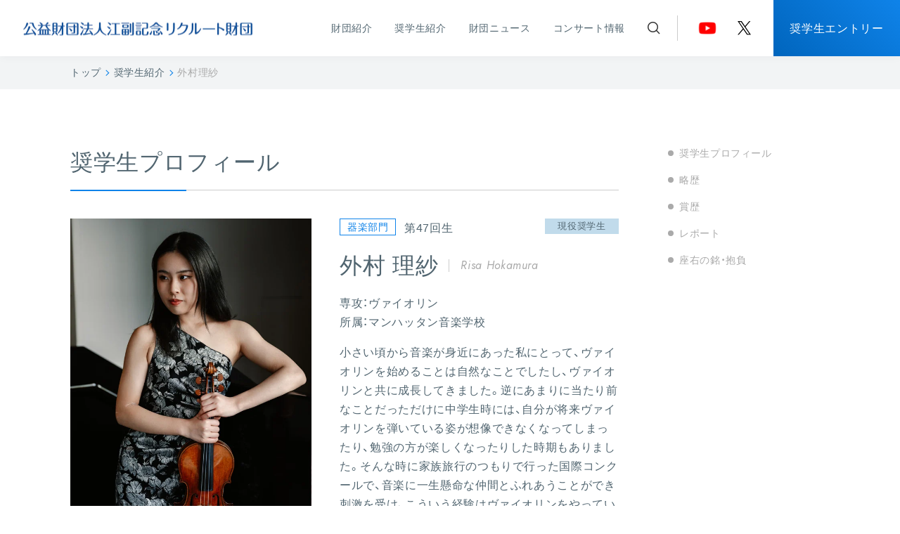

--- FILE ---
content_type: text/html; charset=UTF-8
request_url: https://www.recruit-foundation.org/student/hokamura/
body_size: 10832
content:
<!DOCTYPE html>
<html dir="ltr" lang="ja" prefix="og: https://ogp.me/ns#">
<head>
<meta charset="UTF-8">
  <meta http-equiv="X-UA-Compatible" content="IE=edge">
  <meta name="format-detection" content="telephone=no">
  <meta name="viewport" content="width=device-width, initial-scale=1, minimum-scale=1, maximum-scale=1, user-scalable=no">

  <!-- fonts -->
  <link rel="preconnect" href="https://fonts.googleapis.com">
  <link rel="preconnect" href="https://fonts.gstatic.com" crossorigin>
  <link href="https://fonts.googleapis.com/css2?family=Jost:ital,wght@0,100..900;1,100..900&family=Noto+Sans+JP:wght@100..900&display=swap" rel="stylesheet">
  <link rel="stylesheet" href="https://cdn.jsdelivr.net/npm/yakuhanjp@4.0.1/dist/css/yakuhanjp.css">
  <!-- css -->
  <link rel="stylesheet" href="https://www.recruit-foundation.org/wp/wp-content/themes/2024/assets/css/style.css?20260124-0150">
  <link rel="stylesheet" href="https://www.recruit-foundation.org/wp/wp-content/themes/2024/assets/css/add.css">

  	<style>img:is([sizes="auto" i], [sizes^="auto," i]) { contain-intrinsic-size: 3000px 1500px }</style>
	
		<!-- All in One SEO 4.8.8 - aioseo.com -->
		<title>47回生 外村理紗 Risa Hokamura - 公益財団法人江副記念リクルート財団</title>
	<meta name="description" content="小さい頃から音楽が身近にあった私にとって、ヴァイオリンを始めることは自然なことでしたし、ヴァイオリンと共に成長" />
	<meta name="robots" content="max-image-preview:large" />
	<link rel="canonical" href="https://www.recruit-foundation.org/student/hokamura/" />
	<meta name="generator" content="All in One SEO (AIOSEO) 4.8.8" />

		<!-- Global site tag (gtag.js) - Google Analytics -->
<script async src="https://www.googletagmanager.com/gtag/js?id=UA-48876263-3"></script>
<script>
 window.dataLayer = window.dataLayer || [];
 function gtag(){dataLayer.push(arguments);}
 gtag('js', new Date());

 gtag('config', 'UA-48876263-3');
</script>
		<meta property="og:locale" content="ja_JP" />
		<meta property="og:site_name" content="公益財団法人江副記念リクルート財団 -" />
		<meta property="og:type" content="article" />
		<meta property="og:title" content="47回生 外村理紗 Risa Hokamura - 公益財団法人江副記念リクルート財団" />
		<meta property="og:description" content="小さい頃から音楽が身近にあった私にとって、ヴァイオリンを始めることは自然なことでしたし、ヴァイオリンと共に成長" />
		<meta property="og:url" content="https://www.recruit-foundation.org/student/hokamura/" />
		<meta property="og:image" content="https://www.recruit-foundation.org/wp/wp-content/themes/2018/images/contents/music/hokamura/hokamura_list.jpg" />
		<meta property="og:image:secure_url" content="https://www.recruit-foundation.org/wp/wp-content/themes/2018/images/contents/music/hokamura/hokamura_list.jpg" />
		<meta property="article:published_time" content="2017-12-31T15:01:33+00:00" />
		<meta property="article:modified_time" content="2024-06-14T12:04:13+00:00" />
		<meta name="twitter:card" content="summary" />
		<meta name="twitter:site" content="@recruitfoundati" />
		<meta name="twitter:title" content="47回生 外村理紗 Risa Hokamura - 公益財団法人江副記念リクルート財団" />
		<meta name="twitter:description" content="小さい頃から音楽が身近にあった私にとって、ヴァイオリンを始めることは自然なことでしたし、ヴァイオリンと共に成長" />
		<meta name="twitter:image" content="https://www.recruit-foundation.org/wp/wp-content/uploads/2018/01/hokamura.jpg" />
		<script type="application/ld+json" class="aioseo-schema">
			{"@context":"https:\/\/schema.org","@graph":[{"@type":"BreadcrumbList","@id":"https:\/\/www.recruit-foundation.org\/student\/hokamura\/#breadcrumblist","itemListElement":[{"@type":"ListItem","@id":"https:\/\/www.recruit-foundation.org#listItem","position":1,"name":"\u30db\u30fc\u30e0","item":"https:\/\/www.recruit-foundation.org","nextItem":{"@type":"ListItem","@id":"https:\/\/www.recruit-foundation.org\/student\/#listItem","name":"\u5968\u5b66\u751f\u7d39\u4ecb"}},{"@type":"ListItem","@id":"https:\/\/www.recruit-foundation.org\/student\/#listItem","position":2,"name":"\u5968\u5b66\u751f\u7d39\u4ecb","item":"https:\/\/www.recruit-foundation.org\/student\/","nextItem":{"@type":"ListItem","@id":"https:\/\/www.recruit-foundation.org\/category\/music\/#listItem","name":"\u5668\u697d\u90e8\u9580"},"previousItem":{"@type":"ListItem","@id":"https:\/\/www.recruit-foundation.org#listItem","name":"\u30db\u30fc\u30e0"}},{"@type":"ListItem","@id":"https:\/\/www.recruit-foundation.org\/category\/music\/#listItem","position":3,"name":"\u5668\u697d\u90e8\u9580","item":"https:\/\/www.recruit-foundation.org\/category\/music\/","nextItem":{"@type":"ListItem","@id":"https:\/\/www.recruit-foundation.org\/category\/music\/hokamura\/#listItem","name":"\u5916\u6751 \u7406\u7d17"},"previousItem":{"@type":"ListItem","@id":"https:\/\/www.recruit-foundation.org\/student\/#listItem","name":"\u5968\u5b66\u751f\u7d39\u4ecb"}},{"@type":"ListItem","@id":"https:\/\/www.recruit-foundation.org\/category\/music\/hokamura\/#listItem","position":4,"name":"\u5916\u6751 \u7406\u7d17","item":"https:\/\/www.recruit-foundation.org\/category\/music\/hokamura\/","nextItem":{"@type":"ListItem","@id":"https:\/\/www.recruit-foundation.org\/student\/hokamura\/#listItem","name":"\u5916\u6751\u7406\u7d17"},"previousItem":{"@type":"ListItem","@id":"https:\/\/www.recruit-foundation.org\/category\/music\/#listItem","name":"\u5668\u697d\u90e8\u9580"}},{"@type":"ListItem","@id":"https:\/\/www.recruit-foundation.org\/student\/hokamura\/#listItem","position":5,"name":"\u5916\u6751\u7406\u7d17","previousItem":{"@type":"ListItem","@id":"https:\/\/www.recruit-foundation.org\/category\/music\/hokamura\/#listItem","name":"\u5916\u6751 \u7406\u7d17"}}]},{"@type":"Organization","@id":"https:\/\/www.recruit-foundation.org\/#organization","name":"\u516c\u76ca\u8ca1\u56e3\u6cd5\u4eba\u6c5f\u526f\u8a18\u5ff5\u30ea\u30af\u30eb\u30fc\u30c8\u8ca1\u56e3","url":"https:\/\/www.recruit-foundation.org\/","sameAs":["https:\/\/x.com\/recruitfoundati"]},{"@type":"WebPage","@id":"https:\/\/www.recruit-foundation.org\/student\/hokamura\/#webpage","url":"https:\/\/www.recruit-foundation.org\/student\/hokamura\/","name":"47\u56de\u751f \u5916\u6751\u7406\u7d17 Risa Hokamura - \u516c\u76ca\u8ca1\u56e3\u6cd5\u4eba\u6c5f\u526f\u8a18\u5ff5\u30ea\u30af\u30eb\u30fc\u30c8\u8ca1\u56e3","description":"\u5c0f\u3055\u3044\u9803\u304b\u3089\u97f3\u697d\u304c\u8eab\u8fd1\u306b\u3042\u3063\u305f\u79c1\u306b\u3068\u3063\u3066\u3001\u30f4\u30a1\u30a4\u30aa\u30ea\u30f3\u3092\u59cb\u3081\u308b\u3053\u3068\u306f\u81ea\u7136\u306a\u3053\u3068\u3067\u3057\u305f\u3057\u3001\u30f4\u30a1\u30a4\u30aa\u30ea\u30f3\u3068\u5171\u306b\u6210\u9577","inLanguage":"ja","isPartOf":{"@id":"https:\/\/www.recruit-foundation.org\/#website"},"breadcrumb":{"@id":"https:\/\/www.recruit-foundation.org\/student\/hokamura\/#breadcrumblist"},"image":{"@type":"ImageObject","url":"\/wp\/wp-content\/uploads\/2018\/01\/hokamura.jpg","@id":"https:\/\/www.recruit-foundation.org\/student\/hokamura\/#mainImage","width":600,"height":800},"primaryImageOfPage":{"@id":"https:\/\/www.recruit-foundation.org\/student\/hokamura\/#mainImage"},"datePublished":"2018-01-01T00:01:33+09:00","dateModified":"2024-06-14T21:04:13+09:00"},{"@type":"WebSite","@id":"https:\/\/www.recruit-foundation.org\/#website","url":"https:\/\/www.recruit-foundation.org\/","name":"\u516c\u76ca\u8ca1\u56e3\u6cd5\u4eba\u6c5f\u526f\u8a18\u5ff5\u30ea\u30af\u30eb\u30fc\u30c8\u8ca1\u56e3","inLanguage":"ja","publisher":{"@id":"https:\/\/www.recruit-foundation.org\/#organization"}}]}
		</script>
		<!-- All in One SEO -->

<link rel='stylesheet' id='wp-block-library-css' href='https://www.recruit-foundation.org/wp/wp-includes/css/dist/block-library/style.min.css?ver=6.8.3' type='text/css' media='all' />
<style id='classic-theme-styles-inline-css' type='text/css'>
/*! This file is auto-generated */
.wp-block-button__link{color:#fff;background-color:#32373c;border-radius:9999px;box-shadow:none;text-decoration:none;padding:calc(.667em + 2px) calc(1.333em + 2px);font-size:1.125em}.wp-block-file__button{background:#32373c;color:#fff;text-decoration:none}
</style>
<style id='global-styles-inline-css' type='text/css'>
:root{--wp--preset--aspect-ratio--square: 1;--wp--preset--aspect-ratio--4-3: 4/3;--wp--preset--aspect-ratio--3-4: 3/4;--wp--preset--aspect-ratio--3-2: 3/2;--wp--preset--aspect-ratio--2-3: 2/3;--wp--preset--aspect-ratio--16-9: 16/9;--wp--preset--aspect-ratio--9-16: 9/16;--wp--preset--color--black: #000000;--wp--preset--color--cyan-bluish-gray: #abb8c3;--wp--preset--color--white: #ffffff;--wp--preset--color--pale-pink: #f78da7;--wp--preset--color--vivid-red: #cf2e2e;--wp--preset--color--luminous-vivid-orange: #ff6900;--wp--preset--color--luminous-vivid-amber: #fcb900;--wp--preset--color--light-green-cyan: #7bdcb5;--wp--preset--color--vivid-green-cyan: #00d084;--wp--preset--color--pale-cyan-blue: #8ed1fc;--wp--preset--color--vivid-cyan-blue: #0693e3;--wp--preset--color--vivid-purple: #9b51e0;--wp--preset--gradient--vivid-cyan-blue-to-vivid-purple: linear-gradient(135deg,rgba(6,147,227,1) 0%,rgb(155,81,224) 100%);--wp--preset--gradient--light-green-cyan-to-vivid-green-cyan: linear-gradient(135deg,rgb(122,220,180) 0%,rgb(0,208,130) 100%);--wp--preset--gradient--luminous-vivid-amber-to-luminous-vivid-orange: linear-gradient(135deg,rgba(252,185,0,1) 0%,rgba(255,105,0,1) 100%);--wp--preset--gradient--luminous-vivid-orange-to-vivid-red: linear-gradient(135deg,rgba(255,105,0,1) 0%,rgb(207,46,46) 100%);--wp--preset--gradient--very-light-gray-to-cyan-bluish-gray: linear-gradient(135deg,rgb(238,238,238) 0%,rgb(169,184,195) 100%);--wp--preset--gradient--cool-to-warm-spectrum: linear-gradient(135deg,rgb(74,234,220) 0%,rgb(151,120,209) 20%,rgb(207,42,186) 40%,rgb(238,44,130) 60%,rgb(251,105,98) 80%,rgb(254,248,76) 100%);--wp--preset--gradient--blush-light-purple: linear-gradient(135deg,rgb(255,206,236) 0%,rgb(152,150,240) 100%);--wp--preset--gradient--blush-bordeaux: linear-gradient(135deg,rgb(254,205,165) 0%,rgb(254,45,45) 50%,rgb(107,0,62) 100%);--wp--preset--gradient--luminous-dusk: linear-gradient(135deg,rgb(255,203,112) 0%,rgb(199,81,192) 50%,rgb(65,88,208) 100%);--wp--preset--gradient--pale-ocean: linear-gradient(135deg,rgb(255,245,203) 0%,rgb(182,227,212) 50%,rgb(51,167,181) 100%);--wp--preset--gradient--electric-grass: linear-gradient(135deg,rgb(202,248,128) 0%,rgb(113,206,126) 100%);--wp--preset--gradient--midnight: linear-gradient(135deg,rgb(2,3,129) 0%,rgb(40,116,252) 100%);--wp--preset--font-size--small: 13px;--wp--preset--font-size--medium: 20px;--wp--preset--font-size--large: 36px;--wp--preset--font-size--x-large: 42px;--wp--preset--spacing--20: 0.44rem;--wp--preset--spacing--30: 0.67rem;--wp--preset--spacing--40: 1rem;--wp--preset--spacing--50: 1.5rem;--wp--preset--spacing--60: 2.25rem;--wp--preset--spacing--70: 3.38rem;--wp--preset--spacing--80: 5.06rem;--wp--preset--shadow--natural: 6px 6px 9px rgba(0, 0, 0, 0.2);--wp--preset--shadow--deep: 12px 12px 50px rgba(0, 0, 0, 0.4);--wp--preset--shadow--sharp: 6px 6px 0px rgba(0, 0, 0, 0.2);--wp--preset--shadow--outlined: 6px 6px 0px -3px rgba(255, 255, 255, 1), 6px 6px rgba(0, 0, 0, 1);--wp--preset--shadow--crisp: 6px 6px 0px rgba(0, 0, 0, 1);}:where(.is-layout-flex){gap: 0.5em;}:where(.is-layout-grid){gap: 0.5em;}body .is-layout-flex{display: flex;}.is-layout-flex{flex-wrap: wrap;align-items: center;}.is-layout-flex > :is(*, div){margin: 0;}body .is-layout-grid{display: grid;}.is-layout-grid > :is(*, div){margin: 0;}:where(.wp-block-columns.is-layout-flex){gap: 2em;}:where(.wp-block-columns.is-layout-grid){gap: 2em;}:where(.wp-block-post-template.is-layout-flex){gap: 1.25em;}:where(.wp-block-post-template.is-layout-grid){gap: 1.25em;}.has-black-color{color: var(--wp--preset--color--black) !important;}.has-cyan-bluish-gray-color{color: var(--wp--preset--color--cyan-bluish-gray) !important;}.has-white-color{color: var(--wp--preset--color--white) !important;}.has-pale-pink-color{color: var(--wp--preset--color--pale-pink) !important;}.has-vivid-red-color{color: var(--wp--preset--color--vivid-red) !important;}.has-luminous-vivid-orange-color{color: var(--wp--preset--color--luminous-vivid-orange) !important;}.has-luminous-vivid-amber-color{color: var(--wp--preset--color--luminous-vivid-amber) !important;}.has-light-green-cyan-color{color: var(--wp--preset--color--light-green-cyan) !important;}.has-vivid-green-cyan-color{color: var(--wp--preset--color--vivid-green-cyan) !important;}.has-pale-cyan-blue-color{color: var(--wp--preset--color--pale-cyan-blue) !important;}.has-vivid-cyan-blue-color{color: var(--wp--preset--color--vivid-cyan-blue) !important;}.has-vivid-purple-color{color: var(--wp--preset--color--vivid-purple) !important;}.has-black-background-color{background-color: var(--wp--preset--color--black) !important;}.has-cyan-bluish-gray-background-color{background-color: var(--wp--preset--color--cyan-bluish-gray) !important;}.has-white-background-color{background-color: var(--wp--preset--color--white) !important;}.has-pale-pink-background-color{background-color: var(--wp--preset--color--pale-pink) !important;}.has-vivid-red-background-color{background-color: var(--wp--preset--color--vivid-red) !important;}.has-luminous-vivid-orange-background-color{background-color: var(--wp--preset--color--luminous-vivid-orange) !important;}.has-luminous-vivid-amber-background-color{background-color: var(--wp--preset--color--luminous-vivid-amber) !important;}.has-light-green-cyan-background-color{background-color: var(--wp--preset--color--light-green-cyan) !important;}.has-vivid-green-cyan-background-color{background-color: var(--wp--preset--color--vivid-green-cyan) !important;}.has-pale-cyan-blue-background-color{background-color: var(--wp--preset--color--pale-cyan-blue) !important;}.has-vivid-cyan-blue-background-color{background-color: var(--wp--preset--color--vivid-cyan-blue) !important;}.has-vivid-purple-background-color{background-color: var(--wp--preset--color--vivid-purple) !important;}.has-black-border-color{border-color: var(--wp--preset--color--black) !important;}.has-cyan-bluish-gray-border-color{border-color: var(--wp--preset--color--cyan-bluish-gray) !important;}.has-white-border-color{border-color: var(--wp--preset--color--white) !important;}.has-pale-pink-border-color{border-color: var(--wp--preset--color--pale-pink) !important;}.has-vivid-red-border-color{border-color: var(--wp--preset--color--vivid-red) !important;}.has-luminous-vivid-orange-border-color{border-color: var(--wp--preset--color--luminous-vivid-orange) !important;}.has-luminous-vivid-amber-border-color{border-color: var(--wp--preset--color--luminous-vivid-amber) !important;}.has-light-green-cyan-border-color{border-color: var(--wp--preset--color--light-green-cyan) !important;}.has-vivid-green-cyan-border-color{border-color: var(--wp--preset--color--vivid-green-cyan) !important;}.has-pale-cyan-blue-border-color{border-color: var(--wp--preset--color--pale-cyan-blue) !important;}.has-vivid-cyan-blue-border-color{border-color: var(--wp--preset--color--vivid-cyan-blue) !important;}.has-vivid-purple-border-color{border-color: var(--wp--preset--color--vivid-purple) !important;}.has-vivid-cyan-blue-to-vivid-purple-gradient-background{background: var(--wp--preset--gradient--vivid-cyan-blue-to-vivid-purple) !important;}.has-light-green-cyan-to-vivid-green-cyan-gradient-background{background: var(--wp--preset--gradient--light-green-cyan-to-vivid-green-cyan) !important;}.has-luminous-vivid-amber-to-luminous-vivid-orange-gradient-background{background: var(--wp--preset--gradient--luminous-vivid-amber-to-luminous-vivid-orange) !important;}.has-luminous-vivid-orange-to-vivid-red-gradient-background{background: var(--wp--preset--gradient--luminous-vivid-orange-to-vivid-red) !important;}.has-very-light-gray-to-cyan-bluish-gray-gradient-background{background: var(--wp--preset--gradient--very-light-gray-to-cyan-bluish-gray) !important;}.has-cool-to-warm-spectrum-gradient-background{background: var(--wp--preset--gradient--cool-to-warm-spectrum) !important;}.has-blush-light-purple-gradient-background{background: var(--wp--preset--gradient--blush-light-purple) !important;}.has-blush-bordeaux-gradient-background{background: var(--wp--preset--gradient--blush-bordeaux) !important;}.has-luminous-dusk-gradient-background{background: var(--wp--preset--gradient--luminous-dusk) !important;}.has-pale-ocean-gradient-background{background: var(--wp--preset--gradient--pale-ocean) !important;}.has-electric-grass-gradient-background{background: var(--wp--preset--gradient--electric-grass) !important;}.has-midnight-gradient-background{background: var(--wp--preset--gradient--midnight) !important;}.has-small-font-size{font-size: var(--wp--preset--font-size--small) !important;}.has-medium-font-size{font-size: var(--wp--preset--font-size--medium) !important;}.has-large-font-size{font-size: var(--wp--preset--font-size--large) !important;}.has-x-large-font-size{font-size: var(--wp--preset--font-size--x-large) !important;}
:where(.wp-block-post-template.is-layout-flex){gap: 1.25em;}:where(.wp-block-post-template.is-layout-grid){gap: 1.25em;}
:where(.wp-block-columns.is-layout-flex){gap: 2em;}:where(.wp-block-columns.is-layout-grid){gap: 2em;}
:root :where(.wp-block-pullquote){font-size: 1.5em;line-height: 1.6;}
</style>
<link rel='stylesheet' id='contact-form-7-css' href='https://www.recruit-foundation.org/wp/wp-content/plugins/contact-form-7/includes/css/styles.css?ver=5.1.6' type='text/css' media='all' />
<link rel='stylesheet' id='contact-form-7-confirm-css' href='https://www.recruit-foundation.org/wp/wp-content/plugins/contact-form-7-add-confirm/includes/css/styles.css?ver=5.1' type='text/css' media='all' />
<link rel='stylesheet' id='walcf7-datepicker-css-css' href='https://www.recruit-foundation.org/wp/wp-content/plugins/date-time-picker-for-contact-form-7/assets/css/jquery.datetimepicker.min.css?ver=1.0.0' type='text/css' media='all' />
<link rel='stylesheet' id='sccss_style-css' href='https://www.recruit-foundation.org/?sccss=1&#038;ver=6.8.3' type='text/css' media='all' />
<script type="text/javascript" src="https://www.recruit-foundation.org/wp/wp-includes/js/jquery/jquery.min.js?ver=3.7.1" id="jquery-core-js"></script>
<script type="text/javascript" src="https://www.recruit-foundation.org/wp/wp-includes/js/jquery/jquery-migrate.min.js?ver=3.4.1" id="jquery-migrate-js"></script>
<link rel="EditURI" type="application/rsd+xml" title="RSD" href="https://www.recruit-foundation.org/wp/xmlrpc.php?rsd" />
<meta name="generator" content="WordPress 6.8.3" />
<link rel='shortlink' href='https://www.recruit-foundation.org/?p=839' />
        <style>

        </style>
        <link rel="icon" href="/wp/wp-content/uploads/2023/08/cropped-emrf-logo-32x32.jpg" sizes="32x32" />
<link rel="icon" href="/wp/wp-content/uploads/2023/08/cropped-emrf-logo-192x192.jpg" sizes="192x192" />
<link rel="apple-touch-icon" href="/wp/wp-content/uploads/2023/08/cropped-emrf-logo-180x180.jpg" />
<meta name="msapplication-TileImage" content="/wp/wp-content/uploads/2023/08/cropped-emrf-logo-270x270.jpg" />

<!-- Google Tag Manager -->
<script>(function(w,d,s,l,i){w[l]=w[l]||[];w[l].push({'gtm.start':
new Date().getTime(),event:'gtm.js'});var f=d.getElementsByTagName(s)[0],
j=d.createElement(s),dl=l!='dataLayer'?'&l='+l:'';j.async=true;j.src=
'https://www.googletagmanager.com/gtm.js?id='+i+dl;f.parentNode.insertBefore(j,f);
})(window,document,'script','dataLayer','GTM-NZNNBW4');</script>
<!-- End Google Tag Manager -->

</head>
<body class="wp-singular posts-student-template-default single single-posts-student postid-839 wp-theme-2024">

<!-- Google Tag Manager (noscript) -->
<noscript><iframe src="https://www.googletagmanager.com/ns.html?id=GTM-NZNNBW4"
height="0" width="0" style="display:none;visibility:hidden"></iframe></noscript>
<!-- End Google Tag Manager (noscript) -->

<div class="wrapper">

  <header class="header">
    <div class="header__inner flex">
      <h1 class="header__logo"><a href="https://www.recruit-foundation.org/" data-wpel-link="internal"><img src="https://www.recruit-foundation.org/wp/wp-content/themes/2024/assets/img/common/logo.png" alt="公益財団法人江副記念リクルート財団"></a></h1>
      <nav class="header__nav flex jc-fe ai-c">
        <ul class="header__nav-list flex fw-w jc-fe">
          <li class="item"><a href="https://www.recruit-foundation.org/about/" data-wpel-link="internal">財団紹介</a></li>
          <li class="item"><a href="https://www.recruit-foundation.org/student/" data-wpel-link="internal">奨学生紹介</a></li>
          <li class="item"><a href="https://www.recruit-foundation.org/news/" data-wpel-link="internal">財団ニュース</a></li>
          <li class="item"><a href="https://www.recruit-foundation.org/concert/" data-wpel-link="internal">コンサート情報</a></li>
        </ul>
        <div class="header__nav-search js-modal-btn" data-modal="header-search"><img src="https://www.recruit-foundation.org/wp/wp-content/themes/2024/assets/img/common/icon_search_blk.png" alt="検索"></div>
        <ul class="header__nav-sns-list flex ai-c">
          <li class="item"><a target="_blank" href="https://www.youtube.com/channel/UCOQq_24sEV-wlgsgnhIPnKw" data-wpel-link="external" rel="external noopener noreferrer"><img src="https://www.recruit-foundation.org/wp/wp-content/themes/2024/assets/img/common/icon_yt_wht.png" alt="youtube"></a></li>
          <li class="item"><a target="_blank" href="https://twitter.com/recruitfoundati" data-wpel-link="external" rel="external noopener noreferrer"><img src="https://www.recruit-foundation.org/wp/wp-content/themes/2024/assets/img/common/icon_x_wht.png" alt="x"></a></li>
        </ul>
      </nav>
      <div class="header__btn-entry pc"><a href="https://www.recruit-foundation.org/scholarship/" data-wpel-link="internal">奨学生エントリー</a></div>
      <div class="js-header__btn-menu header__btn-menu sp"><span class="line"><i></i><i></i><i></i></span><span class="text open">メニュー</span><span class="text close">閉じる</span></div>
    </div>
  </header>

  <div class="header__search cmn-modal js-modal" data-modal="header-search">
    <div class="header__search-inner cmn-modal__inner container">
      <div class="header__search-contents cmn-modal__contents js-modal-contents">
        <div class="cmn-modal__close js-modal-close"><span class="line"><i></i><i></i></span><span class="text">閉じる</span></div>
        <div class="cmn-sec__head ta-c">
          <h2 class="cmn-sec__head-ttl">
            <span class="en">SEARCH</span>
            <span class="ja">サイト内検索</span>
          </h2>
        </div>
        <div class="header__search-form">
          <form class="search-form" action="https://www.recruit-foundation.org/" method="get">
            <input class="search-input" name="s" type="text" placeholder="">
            <button class="search-btn" type="submit">検索</button>
          </form>
        </div>
      </div>
    </div>
  </div>

  <div class="header__menu sp">
    <nav class="header__menu-nav">
      <div class="container">
        <div class="header__menu-search">
          <div class="cmn-sec__head">
            <h2 class="cmn-sec__head-ttl ta-c">
              <span class="en">SEARCH</span>
              <span class="ja">サイト内検索</span>
            </h2>
          </div>
          <div class="header__menu-search-form">
            <form class="search-form" action="https://www.recruit-foundation.org/" method="get">
              <input class="search-input" name="s" type="text" placeholder="">
              <button class="search-btn" type="submit">検索</button>
            </form>
          </div>
        </div>
        <ul class="header__menu-nav-list cmn-nav-list mt40">
          <li class="item"><a href="https://www.recruit-foundation.org/" data-wpel-link="internal">トップ<i class="arw"></i></a></li>
          <li class="item"><a href="https://www.recruit-foundation.org/about/" data-wpel-link="internal">財団紹介<i class="arw"></i></a></li>
          <li class="item"><a href="https://www.recruit-foundation.org/student/" data-wpel-link="internal">奨学生紹介<i class="arw"></i></a></li>
          <li class="item"><a href="https://www.recruit-foundation.org/news/" data-wpel-link="internal">財団ニュース<i class="arw"></i></a></li>
          <li class="item"><a href="https://www.recruit-foundation.org/concert/" data-wpel-link="internal">コンサート情報<i class="arw"></i></a></li>
          <li class="item"><a href="https://www.recruit-foundation.org/scholarship/" data-wpel-link="internal">奨学生エントリー<i class="arw"></i></a></li>
          <li class="item"><a href="https://www.recruit-foundation.org/donate/" data-wpel-link="internal">ご寄附のお申込み<i class="arw"></i></a></li>
        </ul>
        <ul class="cmn-lang-list flex ai-c mt16">
          <li class="item lang-ja"><a href="https://www.recruit-foundation.org/" data-wpel-link="internal">日本語</a></li>
          <li class="item lang-en ff-jost ffs-i"><a href="https://www.recruit-foundation.org/en/" data-wpel-link="internal">English</a></li>
        </ul>
        <ul class="header__menu-nav-sns-list flex ai-c mt24">
          <li class="item"><a target="_blank" href="https://www.youtube.com/channel/UCOQq_24sEV-wlgsgnhIPnKw" data-wpel-link="external" rel="external noopener noreferrer"><img src="https://www.recruit-foundation.org/wp/wp-content/themes/2024/assets/img/common/icon_yt_red.png" alt="youtube"></a></li>
          <li class="item"><a target="_blank" href="https://twitter.com/recruitfoundati" data-wpel-link="external" rel="external noopener noreferrer"><img src="https://www.recruit-foundation.org/wp/wp-content/themes/2024/assets/img/common/icon_x_blk.png" alt="x"></a></li>
        </ul>
      </div>
    </nav>
  </div>

  <main class="mainContents">


  <div class="breadcrumb-wrap">
    <div class="container">
      <div class="breadcrumb">
        <!-- Breadcrumb NavXT 7.3.0 -->
<span property="itemListElement" typeof="ListItem"><a property="item" typeof="WebPage" title="トップへ移動する" href="https://www.recruit-foundation.org" class="home" data-wpel-link="internal"><span property="name">トップ</span></a><meta property="position" content="1"></span><span property="itemListElement" typeof="ListItem"><a property="item" typeof="WebPage" title="奨学生紹介へ移動する" href="https://www.recruit-foundation.org/student/" class="archive post-posts-student-archive" data-wpel-link="internal"><span property="name">奨学生紹介</span></a><meta property="position" content="2"></span><span property="itemListElement" typeof="ListItem"><span property="name" class="post post-posts-student current-item">外村理紗</span><meta property="url" content="https://www.recruit-foundation.org/student/hokamura/"><meta property="position" content="3"></span>      </div>
    </div>
  </div>


<div class="page-column">
  <div class="container flex-pc jc-sb">

    <div class="main-column">
      <article class="single-student__article">
        <h2 id="sec01">奨学生プロフィール</h2>
        <div class="profile-main">
          <div class="img">
                    <img src="/wp/wp-content/uploads/2018/01/hokamura.jpg" alt="外村理紗">
          <span style="font-size: 10px; vertical-align: middle;">&copy; Jiyang Chen</span>          </div>
          <div class="info">
            <div class="head mb16">
              <div class="head-group">
                <p class="cat"><a>器楽部門</a></p>
                                <p class="graduate">第47回生</p>
                              </div>
              <p class="tag"><a>現役奨学生</a></p>
            </div>
            <h3 class="name mb16">
              <span class="ja">外村 理紗</span>
              <span class="en ff-jost ffs-i">Risa Hokamura</span>
            </h3>
            <p>専攻：ヴァイオリン</p>
            <p>所属：マンハッタン音楽学校</p>
            <div class="text mt16"><p>小さい頃から音楽が身近にあった私にとって、ヴァイオリンを始めることは自然なことでしたし、ヴァイオリンと共に成長してきました。逆にあまりに当たり前なことだっただけに中学生時には、自分が将来ヴァイオリンを弾いている姿が想像できなくなってしまったり、勉強の方が楽しくなったりした時期もありました。そんな時に家族旅行のつもりで行った国際コンクールで、音楽に一生懸命な仲間とふれあうことができ刺激を受け、こういう経験はヴァイオリンをやっていないとなかなかできないし、もう一度頑張りたいと強く思うようになりました。 音楽に前向きでない時期があったからこそ今は音楽が大好きで、緊張こそしますが人前で弾くことがとても楽しいです。これからも音楽を通して貪欲にいろんな経験を積み重ね、自分の世界を広げていきたいと思います。</p></div>
            <ul class="sns-list flex jc-fe jc-fs-sp mt24 mt16-sp">
                            <li><a target="_blank" href="https://m.facebook.com/risahokamura.violin/?locale2=ja_JP" data-wpel-link="external" rel="external noopener noreferrer"><img src="https://www.recruit-foundation.org/wp/wp-content/themes/2024/assets/img/common/icon_site.png" alt="個人サイト"></a></li>
                                          <li><a target="_blank" href="https://www.instagram.com/risahokamura_violin/" data-wpel-link="external" rel="external noopener noreferrer"><img src="https://www.recruit-foundation.org/wp/wp-content/themes/2024/assets/img/common/icon_insta.png" alt="Instagram"></a></li>
                                        </ul>
          </div>
        </div>

<!--
        
        <h2 id="sec02">略歴</h2>
        <div class="table-wrap">
          <table>
            <tbody>
            <tr><th class="prof_date">2001年</th><td class="prof_date2">東京都生まれ</td></tr>
<tr><th class="prof_date">2017年</th><td class="prof_date2">東京音楽大学付属高等学校</td></tr>
<tr><th class="prof_date">2020年</th><td class="prof_date2">東京音楽大学アーティストディプロマ</td></tr>
<tr><th class="prof_date">2020年</th><td class="prof_date2">マンハッタン音楽学校</td></tr>            </tbody>
          </table>
        </div>

        <h2 id="sec03">賞歴</h2>
        <div class="table-wrap">
          <table>
            <tbody>
            <tr><th class="prof_date">2016年</th><td class="prof_date2">IMA音楽賞</td></tr>
<tr><th class="prof_date">2016年</th><td class="prof_date2">第70回全日本学生音楽コンクール中学校の部第1位</td></tr>
<tr><th class="prof_date">2017年</th><td class="prof_date2">第86回日本音楽コンクール第2位</td></tr>
<tr><th class="prof_date">2018年</th><td class="prof_date2">第10回インディアナポリス国際ヴァイオリンコンクール第2位(最年少ファイナリスト)</td></tr>
<tr><th class="prof_date">2018年</th><td class="prof_date2">NY Young Concert Artist International Audition 優勝</td></tr>            </tbody>
          </table>
        </div>
        -->

        <h2 id="sec02">略歴</h2>
                  <div class="table-wrap">
            <table>
              <tbody>
                              <tr>
                  <th>2001年</th>
                  <td>東京都生まれ</td>
                </tr>
                              <tr>
                  <th>2017年</th>
                  <td>東京音楽大学付属高等学校</td>
                </tr>
                              <tr>
                  <th>2020年</th>
                  <td>東京音楽大学アーティストディプロマ</td>
                </tr>
                              <tr>
                  <th>2020年</th>
                  <td>マンハッタン音楽学校</td>
                </tr>
                            </tbody>
            </table>
          </div>
        
        <h2 id="sec03">賞歴</h2>
                  <div class="table-wrap">
            <table>
              <tbody>
                              <tr>
                  <th>2016年</th>
                  <td>IMA音楽賞</td>
                </tr>
                              <tr>
                  <th>2016年</th>
                  <td>第70回全日本学生音楽コンクール中学校の部第1位</td>
                </tr>
                              <tr>
                  <th>2017年</th>
                  <td>第86回日本音楽コンクール第2位</td>
                </tr>
                              <tr>
                  <th>2018年</th>
                  <td>第10回インディアナポリス国際ヴァイオリンコンクール第2位(最年少ファイナリスト)</td>
                </tr>
                              <tr>
                  <th>2018年</th>
                  <td>NY Young Concert Artist International Audition 優勝</td>
                </tr>
                            </tbody>
            </table>
          </div>
                  

        <h2 id="sec04">レポート</h2>
                <div class="table-wrap">
          <table>
            <thead>
              <tr>
                <th class="w20">年月</th>
                <th class="w20">レポート種類</th>
                <th class="w60">タイトル</th>
              </tr>
            </thead>
            <tbody>
                                        <tr>
                <td>2025年04月</td>
                <td>応援レポート</td>
                <td>
                  <a href="https://www.recruit-foundation.org/report/posts-report-27381/" data-wpel-link="internal">
                                          無伴奏ヴァイオリン・リサイタル～イザイに挑む                                      </a>
                </td>
              </tr>
                                          <tr>
                <td>2023年11月</td>
                <td>活動レポート</td>
                <td>
                  <a href="https://www.recruit-foundation.org/report/post-24034/" data-wpel-link="internal">
                                          記事リンク                                      </a>
                </td>
              </tr>
                                          <tr>
                <td>2021年08月</td>
                <td>応援レポート</td>
                <td>
                  <a href="https://www.recruit-foundation.org/report/post-13864/" data-wpel-link="internal">
                                          東京交響楽団東京オペラシティシリーズ　第122回                                      </a>
                </td>
              </tr>
                                          <tr>
                <td>2020年07月</td>
                <td>応援レポート</td>
                <td>
                  <a href="https://www.recruit-foundation.org/report/post-6377/" data-wpel-link="internal">
                                          サントリーホール　チェンバーミュージック・ガーデン　フィナーレ2020                                      </a>
                </td>
              </tr>
                                          <tr>
                <td>2020年02月</td>
                <td>応援レポート</td>
                <td>
                  <a href="https://www.recruit-foundation.org/report/post-3996/" data-wpel-link="internal">
                                          ヴァイオリンリサイタル　紀尾井 明日への扉　                                      </a>
                </td>
              </tr>
                                          <tr>
                <td>2019年10月</td>
                <td>活動レポート</td>
                <td>
                  <a href="https://www.recruit-foundation.org/report/post-3246/" data-wpel-link="internal">
                                          記事リンク                                      </a>
                </td>
              </tr>
                          </tbody>
          </table>
        </div>
                

        
        
                <h2 id="sec06">座右の銘・抱負</h2>
        <div class="motto"><img src="/wp/wp-content/uploads/2021/02/47_hokamura.jpg" alt=""></div>
        

                <br>
                        
                <br>
                        
                <br>
                        
      </article>
    </div>

    <aside class="aside aside-page-nav">
      <ul class="aside__page-nav-list">
        <li class="item"><a href="#sec01">奨学生プロフィール</a></li>
        <li class="item"><a href="#sec02">略歴</a></li>
        <li class="item"><a href="#sec03">賞歴</a></li>
        <li class="item"><a href="#sec04">レポート</a></li>
                                <li class="item"><a href="#sec06">座右の銘・抱負</a></li>
              </ul>
    </aside>

  </div>
</div>




<section class="cmn-report cmn-sec bg-gry pt40 pb120 pt20-sp pb40-sp">
  <div class="container">
    <div class="cmn-sec__contents">

      <div class="cmn-sec__head flex ai-fe jc-sb">
        <h2 class="cmn-sec__head-ttl">
          <span class="en">RECRUIT SCHOLARS</span>
          <span class="ja">関連奨学生</span>
        </h2>
        <div class="cmn-sec__posts-btn pc"><a href="https://www.recruit-foundation.org/student/" data-wpel-link="internal">一覧をみる<i class="arw"></i></a></div>
      </div>

      <div class="cmn-student__list cmn-student__slide js-cmn-student-slide">
              

<div class="box">

    <a href="https://www.recruit-foundation.org/student/maeda/" data-wpel-link="internal">
      <div class="in">
      <div class="img">
                <img class="" src="/wp/wp-content/uploads/2019/01/IMG_4031-650x867.jpeg" alt="前田妃奈">
              </div>
      <div class="info">
        <div class="head">
          <p class="cat">器楽部門</p>
          <p class="tag">ヴァイオリン</p>
        </div>
        <h3 class="name">前田 妃奈</h3>
        <div class="detail">
                    <p class="graduate">48回生</p>
                    <p class="uni">エリザベート王妃音楽院</p>
        </div>
      </div>
    </div>
  </a>
</div>
              

<div class="box">

    <a href="https://www.recruit-foundation.org/music/shindo/" data-wpel-link="internal">
      <div class="in">
      <div class="img">
                <img class="" src="/wp/wp-content/uploads/2024/04/shindo.webp" alt="進藤実優">
              </div>
      <div class="info">
        <div class="head">
          <p class="cat">器楽部門</p>
          <p class="tag">ピアノ</p>
        </div>
        <h3 class="name">進藤 実優</h3>
        <div class="detail">
                    <p class="graduate">53回生</p>
                    <p class="uni">ハノーファー音楽演劇メディア大学</p>
        </div>
      </div>
    </div>
  </a>
</div>
              

<div class="box">

    <a href="https://www.recruit-foundation.org/student/yoshida_minami/" data-wpel-link="internal">
      <div class="in">
      <div class="img">
                <img class="" src="/wp/wp-content/uploads/2017/01/minami.jpg" alt="MINAMI">
              </div>
      <div class="info">
        <div class="head">
          <p class="cat">器楽部門</p>
          <p class="tag">ヴァイオリン</p>
        </div>
        <h3 class="name">MINAMI</h3>
        <div class="detail">
                    <p class="graduate">46回生</p>
                    <p class="uni">クロンベルクアカデミー</p>
        </div>
      </div>
    </div>
  </a>
</div>
            </div><!-- cmn-posts__list -->

      <div class="flex jc-c">
        <div class="cmn-sec__posts-btn sp mt24"><a href="https://www.recruit-foundation.org/student/" data-wpel-link="internal">一覧をみる<i class="arw"></i></a></div>
      </div>

    </div>
  </div>
</section>


</main>

<footer class="footer">
  <div class="footer__inner">

    <div class="footer__contact flex-pc jc-sb fc-wht">
      <div class="box box-entry">
        <a href="https://www.recruit-foundation.org/scholarship/" data-wpel-link="internal">
          <div class="box-container container">
            <div class="box-in">
              <div class="box-ttl">
                <span class="ja">奨学生エントリー</span>
                <span class="en"><span class="cmn-text-rotate"><span>Entry</span><span>Entry</span></span></span>
              </div>
              <p class="box-text">
                返済不要の給付型奨学金「リクルートスカラシップ」<br>
                音楽·スポーツ·アート·学術の分野で世界に挑戦し、ずば抜けた活躍を目指す日本の若者を応援します。
              </p>
            </div>
          </div>
          <div class="box-btn-circle cmn-arw-circle wht"></div>
        </a>
      </div>
      <div class="box box-donatior">
        <a href="https://www.recruit-foundation.org/donate/" data-wpel-link="internal">
          <div class="box-in">
            <div class="box-container container">
              <div class="box-ttl">
                <span class="ja">ご寄附のお申込み</span>
                <span class="en"><span class="cmn-text-rotate"><span>Donation</span><span>Donation</span></span></span>
              </div>
              <p class="box-text">
                「世界で活躍することを目指す若者を一緒に応援してください！」<br>
                当財団では、より多くの才能ある若者を支援していくために、当財団の事業に賛同してくださる法人・個人の皆さまからのご寄附を募っております。
              </p>
            </div>
          </div>
          <div class="box-btn-circle cmn-arw-circle wht"></div>
        </a>
      </div>
    </div>

    <div class="footer__contents">
      <div class="container">
        <div class="footer__contents-row flex-pc jc-sb">
          <div class="footer__company">
            <h3 class="footer__company-logo"><a href="https://www.recruit-foundation.org/" data-wpel-link="internal"><img src="https://www.recruit-foundation.org/wp/wp-content/themes/2024/assets/img/common/logo.png" alt="公益財団法人江副記念リクルート財団"></a></h3>
            <ul class="cmn-lang-list flex jc-c-sp mt24">
              <li class="item lang-ja"><a href="https://www.recruit-foundation.org/" data-wpel-link="internal">日本語</a></li>
              <li class="item lang-en ff-jost ffs-i"><a href="https://www.recruit-foundation.org/en/" data-wpel-link="internal">English</a></li>
            </ul>
          </div>
          <nav class="footer__nav">
            <ul class="footer__nav-list cmn-nav-list flex fw-w jc-sb">
              <li class="item"><a href="https://www.recruit-foundation.org/about/" data-wpel-link="internal">財団紹介<i class="arw"></i></a></li>
              <li class="item"><a href="https://www.recruit-foundation.org/student/" data-wpel-link="internal">奨学生紹介<i class="arw"></i></a></li>
              <li class="item"><a href="https://www.recruit-foundation.org/news/" data-wpel-link="internal">財団ニュース<i class="arw"></i></a></li>
              <li class="item"><a href="https://www.recruit-foundation.org/concert/" data-wpel-link="internal">コンサート情報<i class="arw"></i></a></li>
              <li class="item"><a href="https://www.recruit-foundation.org/scholarship/" data-wpel-link="internal">奨学生エントリー<i class="arw"></i></a></li>
              <li class="item"><a href="https://www.recruit-foundation.org/donate/" data-wpel-link="internal">ご寄附のお申込み<i class="arw"></i></a></li>
            </ul>
          </nav>
        </div>

        <div class="footer__bottom flex-pc ai-c jc-sb mt32">
          <ul class="footer__nav-site-list flex jc-fe jc-c-sp order-pc-2">
            <li class="item"><a href="https://www.recruit-foundation.org/privacy/" data-wpel-link="internal">個人情報保護方針</a></li>
            <li class="item"><a href="https://www.recruit-foundation.org/copyright/" data-wpel-link="internal">著作権・リンク等について</a></li>
            <li class="item"><a href="https://www.recruit-foundation.org/tokusho/" data-wpel-link="internal">特定商取引法に基づく表記</a></li>
          </ul>
          <p class="footer__copy fc-gry order-pc-1">© Ezoe Memorial Recruit Foundation.</p>
        </div>

      </div>
    </div>
  </div>
</footer>



</div><!-- wrapper -->
<script type="speculationrules">
{"prefetch":[{"source":"document","where":{"and":[{"href_matches":"\/*"},{"not":{"href_matches":["\/wp\/wp-*.php","\/wp\/wp-admin\/*","\/wp\/wp-content\/uploads\/*","\/wp\/wp-content\/*","\/wp\/wp-content\/plugins\/*","\/wp\/wp-content\/themes\/2024\/*","\/*\\?(.+)"]}},{"not":{"selector_matches":"a[rel~=\"nofollow\"]"}},{"not":{"selector_matches":".no-prefetch, .no-prefetch a"}}]},"eagerness":"conservative"}]}
</script>
  <script type="text/javascript">
  document.addEventListener( 'wpcf7mailsent', function( event ) {
      localStorage.clear();
  }, false );
  </script>
  <script type="text/javascript" src="https://www.recruit-foundation.org/wp/wp-content/plugins/contact-form-7-localstorage/cf7-localstorage.js?ver=6.8.3" id="wpcf7-localstorage-js"></script>
<script type="text/javascript" id="contact-form-7-js-extra">
/* <![CDATA[ */
var wpcf7 = {"apiSettings":{"root":"https:\/\/www.recruit-foundation.org\/wp-json\/contact-form-7\/v1","namespace":"contact-form-7\/v1"}};
/* ]]> */
</script>
<script type="text/javascript" src="https://www.recruit-foundation.org/wp/wp-content/plugins/contact-form-7/includes/js/scripts.js?ver=5.1.6" id="contact-form-7-js"></script>
<script type="text/javascript" src="https://www.recruit-foundation.org/wp/wp-includes/js/jquery/jquery.form.min.js?ver=4.3.0" id="jquery-form-js"></script>
<script type="text/javascript" src="https://www.recruit-foundation.org/wp/wp-content/plugins/contact-form-7-add-confirm/includes/js/scripts.js?ver=5.1" id="contact-form-7-confirm-js"></script>
<script type="text/javascript" src="https://www.recruit-foundation.org/wp/wp-content/plugins/date-time-picker-for-contact-form-7/assets/js/jquery.datetimepicker.full.min.js?ver=6.8.3" id="walcf7-datepicker-js-js"></script>
<script type="text/javascript" src="https://www.recruit-foundation.org/wp/wp-content/plugins/date-time-picker-for-contact-form-7/assets/js/datetimepicker.js?ver=1.0.0" id="walcf7-datepicker-js"></script>
<script type="text/javascript" src="https://challenges.cloudflare.com/turnstile/v0/api.js?onload=onloadTurnstileCallback&amp;ver=4.2.1" id="wpuf-turnstile-js"></script>

<!-- javascript -->
<script src="https://www.recruit-foundation.org/wp/wp-content/themes/2024/assets/js/jquery-3.7.1.min.js"></script>
<script src="https://www.recruit-foundation.org/wp/wp-content/themes/2024/assets/js/vendor.js?0425"></script>
<script src="https://www.recruit-foundation.org/wp/wp-content/themes/2024/assets/js/common.js?0425"></script>














	
</body>
</html>



--- FILE ---
content_type: application/javascript
request_url: https://www.recruit-foundation.org/wp/wp-content/themes/2024/assets/js/common.js?0425
body_size: 2169
content:

(function($){

  const $html = $('html');
  const $body = $('body');
  const $header = $('.header');
  const $headerMenu = $('.header__menu');
  const $fixed_bnr = $('.fixed-bnr');
  const spMq = 1000;
  const spMqMin = 640;
  let window_w = $(window).width();
  let window_h = $(window).height();
  let header_h = $header.height();
  let scrollTop = 0;

  scroll_event();
  header_accordion();
  linkEasing();
  menu();
  inview();
  sliderSet();
  accordion();
  tab();
  modal();
  new LuminousGallery(document.querySelectorAll('.luminous'));
  objectfit();

  /* scroll_event
  ---------------------------*/
  let scrollPoint = 0;
  let lastPoint = 0;

  function scroll_event() {
    $(window).on('scroll', function() {
      scrollTop = $(window).scrollTop();
      //pagetop
      let $pagetop = $('.pagetop');
      if ( scrollTop > 400 ) {
        $pagetop.fadeIn();
      }
      else {
        $pagetop.fadeOut();
      }
    });
  }

  //header_accordion
  function header_accordion() {
    let heaer_menu_list = '.header__menu-nav-list';
    $( heaer_menu_list + ' .icon-ac').on('click', function(){
      let $this = $(this);
      let $parent_item = $this.closest( heaer_menu_list + ' .item-parent');
      let $ac_contents = $parent_item.find('.sub-list');
      let className = "is-ac--open";
      if($this.hasClass(className)) {
        $this.removeClass(className);
        $ac_contents.stop().slideUp();
      } else {
        $this.addClass(className);
        $ac_contents.stop().slideDown();
      }
      return false;
    });
  }



  /* link easing
  ---------------------------*/
  function linkEasing() {
    $('a[href^="#"]:not([data-lity])').on('click', function() {
      if ( $(this).hasClass('luminous') ) {
        return false;
      }
      header_h = $header.height();
      let link = $(this).attr('href');
      let target = $(link == "#" || link == "" ? 'html' : link);
      let position = target.offset().top - header_h;
      $('body, html').animate({
        scrollTop: position
      }, 500, 'swing');
      return false;
    });

    $(window).on('load', function() {
      let url = $(location).attr('href');
      if(url.indexOf("#") != -1){
        let anchor = url.split("#");
        let target = $('#' + anchor[anchor.length - 1]);
        if(target.length){
          let pos = Math.floor(target.offset().top) - 120;
          $("html, body").animate({scrollTop:pos}, 600);
        }
      }
    });
  }


  /* menu
  ---------------------------*/
  function menu() {
    $('.js-header__btn-menu').on('click', function(){
      let $this = $(this);
      let className = "is-menu--open";
      if($body.hasClass(className)) {
        $body.removeClass(className);
        $html.removeClass('noscroll');
      } else {
        $body.addClass(className);
        $html.addClass('noscroll');
      }
      return false;
    });
  }



  /* inview
  ---------------------------*/
  function inview() {
    let inview_class = 'is-inview-view';

    $('.js-inview').on( 'inview', function( isInView ) {
      if (isInView) {
        $(this).addClass( inview_class );
      } else {
        $(this).removeClass( inview_class );
      }
    });
    $('.js-inview-fadeIn').on( 'inview', function( isInView ) {
      if (isInView) {
        $(this).addClass( inview_class );
      } else {
        $(this).removeClass( inview_class );
      }
    });
    $('.js-inview-top').on( 'inview', function( isInView ) {
      if (isInView) {
        $(this).addClass( inview_class );
      } else {
        $(this).removeClass( inview_class );
      }
    });
    $('.js-inview-top-posi').on( 'inview', function( isInView ) {
      if (isInView) {
        $(this).addClass( inview_class );
      } else {
        $(this).removeClass( inview_class );
      }
    });
  }


  /* sliderSet
  -----------------------------*/
  function  sliderSet() {

    let $home_mv_slide = $(".js-home-mv-slide");
    if ( $home_mv_slide.length > 0 ) {
      let now_count = 0;
      let all_count = 0;
      $home_mv_slide
      .on("init", function (event, slick) {
        $(this).append('<div class="slick-num"><span class="now-count"></span><span class="sl"></span><span class="all-count"></span></div>');
        now_count = slick.currentSlide + 1;
        all_count = slick.slideCount;
        if ( parseInt(now_count) < 10 ) {
          now_count = '0' + now_count;
        }
        if ( parseInt(all_count) < 10 ) {
          all_count = '0' + all_count;
        }
        $(this).find(".now-count").text(now_count);
        $(this).find(".all-count").text(all_count);
      })
      .slick({
        fade: true,
        dots: true,
        arrows: false,
        infinite: true,
        slidesToShow: 1,
        slidesToScroll: 1,
        autoplay: true,
        autoplaySpeed: 5000,
        speed: 2000,
        dotsClass: 'org-mv-slick-dots',
        pauseOnFocus: true,
        pauseOnHover: false,
        pauseOnDotsHover: false
      })
      .on("beforeChange", function (event, slick, currentSlide, nextSlide) {
        now_count = nextSlide + 1;
        if ( parseInt(now_count) < 10 ) {
          now_count = '0' + now_count;
        }
        $(this).find(".now-count").text(now_count);
      });

    }

    let $cmn_posts_slide = $(".js-cmn-posts-slide");
    $cmn_posts_slide.each(function() {
      let now_count = 0;
      let all_count = 0;
      $(this)
      .on("init", function (event, slick) {
        $(this).append('<div class="slick-num"><span class="now-count"></span><span class="sl"></span><span class="all-count"></span></div>');
        now_count = slick.currentSlide + 1;
        all_count = slick.slideCount;
        if ( parseInt(now_count) < 10 ) {
          now_count = '0' + now_count;
        }
        if ( parseInt(all_count) < 10 ) {
          all_count = '0' + all_count;
        }
        $(this).find(".now-count").text(now_count);
        $(this).find(".all-count").text(all_count);
      })
      .slick({
        fade: false,
        dots: true,
        arrows: true,
        infinite: true,
        slidesToShow: 3,
        slidesToScroll: 1,
        autoplay: true,
        autoplaySpeed: 4000,
        speed: 600,
        dotsClass: "org-slide-dots",
        prevArrow: '<span class="org-slide-arw org-slide-prev"></span>',
        nextArrow: '<span class="org-slide-arw org-slide-next"></span>',
        responsive: [
          {
            breakpoint: spMq,
            settings: {
              slidesToShow: 2,
            },
          },
          {
            breakpoint: spMqMin,
            settings: {
              slidesToShow: 1,
            },
          },
        ],
      })
      .on("beforeChange", function (event, slick, currentSlide, nextSlide) {
        now_count = nextSlide + 1;
        if ( parseInt(now_count) < 10 ) {
          now_count = '0' + now_count;
        }
        $(this).find(".now-count").text(now_count);
      });

    });

    let $cmn_student_slide = $(".js-cmn-student-slide");
    if ( $cmn_student_slide.length > 0 ) {
      $cmn_student_slide.slick({
        fade: false,
        dots: false,
        arrows: true,
        infinite: true,
        slidesToShow: 3,
        slidesToScroll: 1,
        autoplay: true,
        autoplaySpeed: 4000,
        speed: 600,
        dotsClass: "org-slide-dots",
        prevArrow: '<span class="org-slide-arw org-slide-prev"></span>',
        nextArrow: '<span class="org-slide-arw org-slide-next"></span>',
        responsive: [
          {
            breakpoint: spMq,
            settings: {
              slidesToShow: 2,
            },
          },
          {
            breakpoint: spMqMin,
            settings: {
              slidesToShow: 1,
            },
          },
        ],
      });
    }


    let $home_student_slide = $(".js-home-student-slide");
    if ( $home_student_slide.length > 0 ) {
      let now_count = 0;
      let all_count = 0;
      $home_student_slide
      .on("init", function (event, slick) {
        $(this).append('<div class="slick-num"><span class="now-count"></span><span class="sl"></span><span class="all-count"></span></div>');
        now_count = slick.currentSlide + 1;
        all_count = slick.slideCount;
        if ( parseInt(now_count) < 10 ) {
          now_count = '0' + now_count;
        }
        if ( parseInt(all_count) < 10 ) {
          all_count = '0' + all_count;
        }
        $(this).find(".now-count").text(now_count);
        $(this).find(".all-count").text(all_count);
      })
      .slick({
        fade: false,
        dots: true,
        arrows: true,
        infinite: true,
        slidesToShow: 3,
        slidesToScroll: 1,
        autoplay: true,
        autoplaySpeed: 4000,
        speed: 600,
        dotsClass: "org-slide-dots",
        prevArrow: '<span class="org-slide-arw org-slide-prev"></span>',
        nextArrow: '<span class="org-slide-arw org-slide-next"></span>',
        responsive: [
          {
            breakpoint: spMq,
            settings: {
              slidesToShow: 2,
            },
          },
          {
            breakpoint: spMqMin,
            settings: {
              slidesToShow: 1,
            },
          },
        ],
      })
      .on("beforeChange", function (event, slick, currentSlide, nextSlide) {
        now_count = nextSlide + 1;
        if ( parseInt(now_count) < 10 ) {
          now_count = '0' + now_count;
        }
        $(this).find(".now-count").text(now_count);
      });
    }


  }


  /* accordion
  -----------------------------*/
  function accordion() {
    $('.js-ac-btn').on('click', function() {
      if ( $(this).hasClass('is-ac--open') ) {
        $(this).removeClass('is-ac--open');
        $(this).next().stop().slideUp();
      } else {
        $(this).addClass('is-ac--open');
        $(this).next().stop().slideDown();
      }
    });
  }

  /* tab
  -----------------------------*/
  function tab() {
    let tab_cont = '.tab-cont';
    let tab_class = 'is-current';
    let data_tab;
    $('.js-tab-btn').on('click', function() {
      if ( $(this).hasClass( tab_class ) ) {
        return false;
      } else {
        data_tab = $(this).data('tab');
        $('.js-tab-btn').removeClass( tab_class );
        $(this).addClass( tab_class );
        $(tab_cont).hide().removeClass( tab_class );
        $(tab_cont + '[data-tab="' + data_tab + '"]').stop().fadeIn();
      }
    });
  }


  /* modal
  ---------------------------*/
  function modal() {
    let modal          = '.js-modal';
    let modal_btn      = '.js-modal-btn';
    let modal_close    = '.js-modal-close';
    let modal_contents = '.js-modal-contents';

    $( modal_btn ).on('click', function(){
      let $data = $(this).data('modal');
      let $modal = $( modal + '[data-modal=' + $data + ']');
      //$html.addClass('noscroll');
      $modal.fadeIn(300);
      return false;
    });
    $( modal_close ).on('click', function(){
      let $modal = $(this).closest( modal );
      //$html.removeClass('noscroll');
      $modal.fadeOut(300);
      return false;
    });
    $('.header__search-form .search-btn').on('click', function(){
      $(this).closest('form').submit();
      return false;
    });
    $( modal ).on('click', function(event){
      if(event.target.closest( modal_contents ) === null) {
        let $modal = $(this).closest( modal );
        //$html.removeClass('noscroll');
        $modal.fadeOut(300);
      }
      return false;
    });
  }


  /* img object fit
  -----------------------------*/
  function objectfit() {
    $('.ofi').each(function() {
      objectFitImages('.ofi');
      objectFitImages('.ofi img');
    });
  }


})(jQuery);
